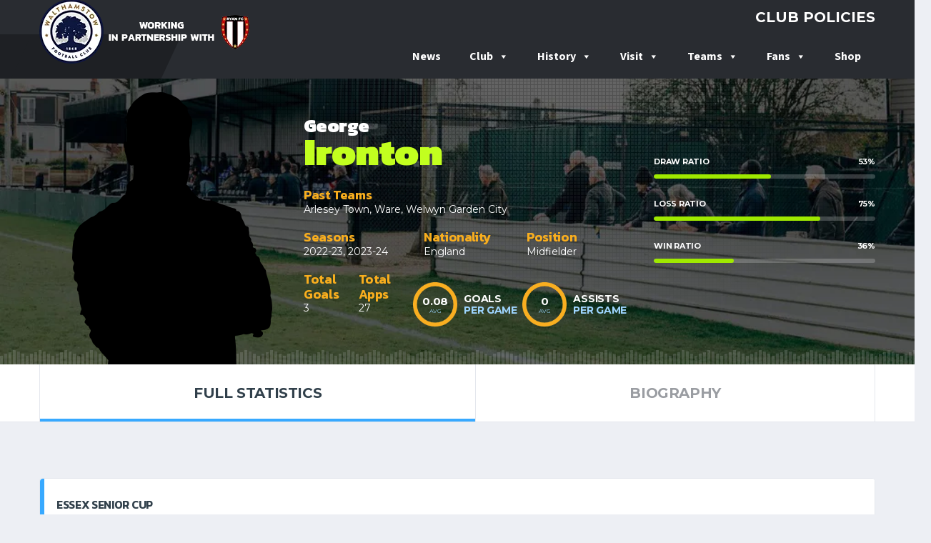

--- FILE ---
content_type: text/html; charset=utf-8
request_url: https://www.google.com/recaptcha/api2/anchor?ar=1&k=6LcXxocUAAAAAGQ0yy6qwPSwtPIi0N7qtB0hwv3G&co=aHR0cHM6Ly93d3cud2FsdGhhbXN0b3dmYy5jb206NDQz&hl=en&v=naPR4A6FAh-yZLuCX253WaZq&size=invisible&anchor-ms=20000&execute-ms=15000&cb=1bjasajb3g42
body_size: 45985
content:
<!DOCTYPE HTML><html dir="ltr" lang="en"><head><meta http-equiv="Content-Type" content="text/html; charset=UTF-8">
<meta http-equiv="X-UA-Compatible" content="IE=edge">
<title>reCAPTCHA</title>
<style type="text/css">
/* cyrillic-ext */
@font-face {
  font-family: 'Roboto';
  font-style: normal;
  font-weight: 400;
  src: url(//fonts.gstatic.com/s/roboto/v18/KFOmCnqEu92Fr1Mu72xKKTU1Kvnz.woff2) format('woff2');
  unicode-range: U+0460-052F, U+1C80-1C8A, U+20B4, U+2DE0-2DFF, U+A640-A69F, U+FE2E-FE2F;
}
/* cyrillic */
@font-face {
  font-family: 'Roboto';
  font-style: normal;
  font-weight: 400;
  src: url(//fonts.gstatic.com/s/roboto/v18/KFOmCnqEu92Fr1Mu5mxKKTU1Kvnz.woff2) format('woff2');
  unicode-range: U+0301, U+0400-045F, U+0490-0491, U+04B0-04B1, U+2116;
}
/* greek-ext */
@font-face {
  font-family: 'Roboto';
  font-style: normal;
  font-weight: 400;
  src: url(//fonts.gstatic.com/s/roboto/v18/KFOmCnqEu92Fr1Mu7mxKKTU1Kvnz.woff2) format('woff2');
  unicode-range: U+1F00-1FFF;
}
/* greek */
@font-face {
  font-family: 'Roboto';
  font-style: normal;
  font-weight: 400;
  src: url(//fonts.gstatic.com/s/roboto/v18/KFOmCnqEu92Fr1Mu4WxKKTU1Kvnz.woff2) format('woff2');
  unicode-range: U+0370-0377, U+037A-037F, U+0384-038A, U+038C, U+038E-03A1, U+03A3-03FF;
}
/* vietnamese */
@font-face {
  font-family: 'Roboto';
  font-style: normal;
  font-weight: 400;
  src: url(//fonts.gstatic.com/s/roboto/v18/KFOmCnqEu92Fr1Mu7WxKKTU1Kvnz.woff2) format('woff2');
  unicode-range: U+0102-0103, U+0110-0111, U+0128-0129, U+0168-0169, U+01A0-01A1, U+01AF-01B0, U+0300-0301, U+0303-0304, U+0308-0309, U+0323, U+0329, U+1EA0-1EF9, U+20AB;
}
/* latin-ext */
@font-face {
  font-family: 'Roboto';
  font-style: normal;
  font-weight: 400;
  src: url(//fonts.gstatic.com/s/roboto/v18/KFOmCnqEu92Fr1Mu7GxKKTU1Kvnz.woff2) format('woff2');
  unicode-range: U+0100-02BA, U+02BD-02C5, U+02C7-02CC, U+02CE-02D7, U+02DD-02FF, U+0304, U+0308, U+0329, U+1D00-1DBF, U+1E00-1E9F, U+1EF2-1EFF, U+2020, U+20A0-20AB, U+20AD-20C0, U+2113, U+2C60-2C7F, U+A720-A7FF;
}
/* latin */
@font-face {
  font-family: 'Roboto';
  font-style: normal;
  font-weight: 400;
  src: url(//fonts.gstatic.com/s/roboto/v18/KFOmCnqEu92Fr1Mu4mxKKTU1Kg.woff2) format('woff2');
  unicode-range: U+0000-00FF, U+0131, U+0152-0153, U+02BB-02BC, U+02C6, U+02DA, U+02DC, U+0304, U+0308, U+0329, U+2000-206F, U+20AC, U+2122, U+2191, U+2193, U+2212, U+2215, U+FEFF, U+FFFD;
}
/* cyrillic-ext */
@font-face {
  font-family: 'Roboto';
  font-style: normal;
  font-weight: 500;
  src: url(//fonts.gstatic.com/s/roboto/v18/KFOlCnqEu92Fr1MmEU9fCRc4AMP6lbBP.woff2) format('woff2');
  unicode-range: U+0460-052F, U+1C80-1C8A, U+20B4, U+2DE0-2DFF, U+A640-A69F, U+FE2E-FE2F;
}
/* cyrillic */
@font-face {
  font-family: 'Roboto';
  font-style: normal;
  font-weight: 500;
  src: url(//fonts.gstatic.com/s/roboto/v18/KFOlCnqEu92Fr1MmEU9fABc4AMP6lbBP.woff2) format('woff2');
  unicode-range: U+0301, U+0400-045F, U+0490-0491, U+04B0-04B1, U+2116;
}
/* greek-ext */
@font-face {
  font-family: 'Roboto';
  font-style: normal;
  font-weight: 500;
  src: url(//fonts.gstatic.com/s/roboto/v18/KFOlCnqEu92Fr1MmEU9fCBc4AMP6lbBP.woff2) format('woff2');
  unicode-range: U+1F00-1FFF;
}
/* greek */
@font-face {
  font-family: 'Roboto';
  font-style: normal;
  font-weight: 500;
  src: url(//fonts.gstatic.com/s/roboto/v18/KFOlCnqEu92Fr1MmEU9fBxc4AMP6lbBP.woff2) format('woff2');
  unicode-range: U+0370-0377, U+037A-037F, U+0384-038A, U+038C, U+038E-03A1, U+03A3-03FF;
}
/* vietnamese */
@font-face {
  font-family: 'Roboto';
  font-style: normal;
  font-weight: 500;
  src: url(//fonts.gstatic.com/s/roboto/v18/KFOlCnqEu92Fr1MmEU9fCxc4AMP6lbBP.woff2) format('woff2');
  unicode-range: U+0102-0103, U+0110-0111, U+0128-0129, U+0168-0169, U+01A0-01A1, U+01AF-01B0, U+0300-0301, U+0303-0304, U+0308-0309, U+0323, U+0329, U+1EA0-1EF9, U+20AB;
}
/* latin-ext */
@font-face {
  font-family: 'Roboto';
  font-style: normal;
  font-weight: 500;
  src: url(//fonts.gstatic.com/s/roboto/v18/KFOlCnqEu92Fr1MmEU9fChc4AMP6lbBP.woff2) format('woff2');
  unicode-range: U+0100-02BA, U+02BD-02C5, U+02C7-02CC, U+02CE-02D7, U+02DD-02FF, U+0304, U+0308, U+0329, U+1D00-1DBF, U+1E00-1E9F, U+1EF2-1EFF, U+2020, U+20A0-20AB, U+20AD-20C0, U+2113, U+2C60-2C7F, U+A720-A7FF;
}
/* latin */
@font-face {
  font-family: 'Roboto';
  font-style: normal;
  font-weight: 500;
  src: url(//fonts.gstatic.com/s/roboto/v18/KFOlCnqEu92Fr1MmEU9fBBc4AMP6lQ.woff2) format('woff2');
  unicode-range: U+0000-00FF, U+0131, U+0152-0153, U+02BB-02BC, U+02C6, U+02DA, U+02DC, U+0304, U+0308, U+0329, U+2000-206F, U+20AC, U+2122, U+2191, U+2193, U+2212, U+2215, U+FEFF, U+FFFD;
}
/* cyrillic-ext */
@font-face {
  font-family: 'Roboto';
  font-style: normal;
  font-weight: 900;
  src: url(//fonts.gstatic.com/s/roboto/v18/KFOlCnqEu92Fr1MmYUtfCRc4AMP6lbBP.woff2) format('woff2');
  unicode-range: U+0460-052F, U+1C80-1C8A, U+20B4, U+2DE0-2DFF, U+A640-A69F, U+FE2E-FE2F;
}
/* cyrillic */
@font-face {
  font-family: 'Roboto';
  font-style: normal;
  font-weight: 900;
  src: url(//fonts.gstatic.com/s/roboto/v18/KFOlCnqEu92Fr1MmYUtfABc4AMP6lbBP.woff2) format('woff2');
  unicode-range: U+0301, U+0400-045F, U+0490-0491, U+04B0-04B1, U+2116;
}
/* greek-ext */
@font-face {
  font-family: 'Roboto';
  font-style: normal;
  font-weight: 900;
  src: url(//fonts.gstatic.com/s/roboto/v18/KFOlCnqEu92Fr1MmYUtfCBc4AMP6lbBP.woff2) format('woff2');
  unicode-range: U+1F00-1FFF;
}
/* greek */
@font-face {
  font-family: 'Roboto';
  font-style: normal;
  font-weight: 900;
  src: url(//fonts.gstatic.com/s/roboto/v18/KFOlCnqEu92Fr1MmYUtfBxc4AMP6lbBP.woff2) format('woff2');
  unicode-range: U+0370-0377, U+037A-037F, U+0384-038A, U+038C, U+038E-03A1, U+03A3-03FF;
}
/* vietnamese */
@font-face {
  font-family: 'Roboto';
  font-style: normal;
  font-weight: 900;
  src: url(//fonts.gstatic.com/s/roboto/v18/KFOlCnqEu92Fr1MmYUtfCxc4AMP6lbBP.woff2) format('woff2');
  unicode-range: U+0102-0103, U+0110-0111, U+0128-0129, U+0168-0169, U+01A0-01A1, U+01AF-01B0, U+0300-0301, U+0303-0304, U+0308-0309, U+0323, U+0329, U+1EA0-1EF9, U+20AB;
}
/* latin-ext */
@font-face {
  font-family: 'Roboto';
  font-style: normal;
  font-weight: 900;
  src: url(//fonts.gstatic.com/s/roboto/v18/KFOlCnqEu92Fr1MmYUtfChc4AMP6lbBP.woff2) format('woff2');
  unicode-range: U+0100-02BA, U+02BD-02C5, U+02C7-02CC, U+02CE-02D7, U+02DD-02FF, U+0304, U+0308, U+0329, U+1D00-1DBF, U+1E00-1E9F, U+1EF2-1EFF, U+2020, U+20A0-20AB, U+20AD-20C0, U+2113, U+2C60-2C7F, U+A720-A7FF;
}
/* latin */
@font-face {
  font-family: 'Roboto';
  font-style: normal;
  font-weight: 900;
  src: url(//fonts.gstatic.com/s/roboto/v18/KFOlCnqEu92Fr1MmYUtfBBc4AMP6lQ.woff2) format('woff2');
  unicode-range: U+0000-00FF, U+0131, U+0152-0153, U+02BB-02BC, U+02C6, U+02DA, U+02DC, U+0304, U+0308, U+0329, U+2000-206F, U+20AC, U+2122, U+2191, U+2193, U+2212, U+2215, U+FEFF, U+FFFD;
}

</style>
<link rel="stylesheet" type="text/css" href="https://www.gstatic.com/recaptcha/releases/naPR4A6FAh-yZLuCX253WaZq/styles__ltr.css">
<script nonce="QlUiNzmbyFyv5zuOxGdvdA" type="text/javascript">window['__recaptcha_api'] = 'https://www.google.com/recaptcha/api2/';</script>
<script type="text/javascript" src="https://www.gstatic.com/recaptcha/releases/naPR4A6FAh-yZLuCX253WaZq/recaptcha__en.js" nonce="QlUiNzmbyFyv5zuOxGdvdA">
      
    </script></head>
<body><div id="rc-anchor-alert" class="rc-anchor-alert"></div>
<input type="hidden" id="recaptcha-token" value="[base64]">
<script type="text/javascript" nonce="QlUiNzmbyFyv5zuOxGdvdA">
      recaptcha.anchor.Main.init("[\x22ainput\x22,[\x22bgdata\x22,\x22\x22,\[base64]/[base64]/UC5qKyJ+IjoiRToiKStELm1lc3NhZ2UrIjoiK0Quc3RhY2spLnNsaWNlKDAsMjA0OCl9LGx0PWZ1bmN0aW9uKEQsUCl7UC5GLmxlbmd0aD4xMDQ/[base64]/dltQKytdPUY6KEY8MjA0OD92W1ArK109Rj4+NnwxOTI6KChGJjY0NTEyKT09NTUyOTYmJkUrMTxELmxlbmd0aCYmKEQuY2hhckNvZGVBdChFKzEpJjY0NTEyKT09NTYzMjA/[base64]/[base64]/MjU1OlA/NToyKSlyZXR1cm4gZmFsc2U7cmV0dXJuIEYuST0oTSg0NTAsKEQ9KEYuc1k9RSxaKFA/[base64]/[base64]/[base64]/bmV3IGxbSF0oR1swXSk6bj09Mj9uZXcgbFtIXShHWzBdLEdbMV0pOm49PTM/bmV3IGxbSF0oR1swXSxHWzFdLEdbMl0pOm49PTQ/[base64]/[base64]/[base64]/[base64]/[base64]\x22,\[base64]\\u003d\\u003d\x22,\x22FcKrPi9sP3jDlnrCpBwQw4DDgMK0wqZlRR7Ci3NcCsKZw73CmyzCr3TCvsKZfsKSwrQBEMKOOWxbw6lLHsOLEx16wr3DjkAucEVyw6/DrnIwwpw1w4AeZFIGQMK/[base64]/DlnLDlsKyY8OCw4kCw4DDuV7DhcOGHGENOsOUO8KSH3LCoMOxNSQPD8ORwoBeGFvDnFlFwq0Ee8K4AGonw43Dq0/DhsOfwp12H8OcwqvCjHkEw6lMXsOZJgLCkGbDoEEFWBbCqsOQw7DDuCAMQmEOMcKvwro1wrtOw63DtmUPDR/CgiXDjMKOSw/DgMOzwrYnw5YRwoY/wr1cUMKRUHJTTsOiwrTCvVoMw7/[base64]/blfCjsOESHcJBcKBXEA4wr4DH2TCkcKiwpQfd8ODwroDwpvDicKHw6wpw7PCly7ClcO7wrcHw5LDmsKwwpJcwrEBZMKOMcKRLiBbwp7Dv8O9w7TDiXrDghARwqjDiGk1NMOEDnolw48Pwqx9DRzDgENEw6JtwofClMKdwpTCiWlmGcKIw6/CrMKmB8O+PcO/w6oIwrbCgcOgecOFbsOVdMKWfBTCqxl7w6jDosKiw4DDhiTCjcONw6FxAlXDjG1/w5pFeFfCpBzDucO2V05sW8K6HcKawp/Dnnphw7zCpSbDogzDv8OKwp0iQGPCq8K6VQBtwqQJwqIuw73CpsKvSgpawpLCvsK8w4McUXLDo8ONw47ClWFXw5XDgcK6OwRhS8OfCMOhw43Dqi3DhsOhwo/Ct8OTFMOIW8K1A8Oww5nCp3jDjnJUwrbCllpEBQluwrACeXMpwprCnFbDucKaDcOPe8O3Y8OTwqXCrsKaesO/wqrCtMOMaMORw5rDgMKLGQDDkSXDh2nDlxpzSVIxwqDDlgDChcOhw6HCt8OBwoBKCMKmwp1dO213wqZxw7d+wpnDqXY4wrDCuS8fEcOBwpjCh8KYbwPDkcOZFMOnKcKbGjwKTjDCicKYWcK+wrRrw7/Diw0rwpwfw7jCscK7e0VmZA00wr/CoifDp0jCvnnDqcO2OMOiw4/[base64]/DolZqVcK7TxzCssO7woXCg8O1EsKPw6lUKsKSAcKCcjMiMAjDhD5fw48HwrTDssO2IsO1VsOVelJUTh/DvwUywp7CkV/DgRF1TW8ew7hAcsKlw6dmWyPCpcOnO8KnTsOzF8OJck9wVDXDpWbDjMOuRcKJTsOew4DCuz7CvcKpU3YUA07CoMKLRSQ0aUIuMcKNw6/DvxHCrgPDphEzwoJ8wrXDhiPCiTZcIMOmw5nDrVnDnMKgNRXCvwtywqrDrsORwpZBwpUaR8OtwqPDpsOuOE9IdxXCvgkWwo4xwoVYOcK5wpTDqsOaw58qw7sicXcCRWjCpcKyZzDDo8OiecK+YzDCjcKzw6zDrcOYG8ORwoUYZQoOw6/DiMOZQk/Cj8O9w4PCgcOQwqQOO8Kyehl2H3EpFcKbKcOKYsOYB2XCjj/DkMK/w6hCenrDgsOrw7XCpDNlfcKYwqFPw4pXw789wrTCkz8mSDrClGTCs8OaBcOWwplpwobDiMO0wo/[base64]/CnQtkGFjCqMKUIjpowqrCrGfDnMO9LsKdNzhUU8OPYcKUw73Cg13CoMK2LcOcw4vCjMKOw5VrBFbCgsK4w5dpw6vDv8OXKcK9e8K1wqnDtcO5w44teMK3PMKQQ8Olw78+w59/GWM/[base64]/DpkrCpsKRwqclw4ZQccKMDMOwFMKNbcKWJMOfexXChGrCv8Kmw6fDjX/[base64]/wo3Cj2Q9MTDDs1o+Shw3wpXDtsK/w7R8w73Ci8O2EsOVGcKwKMOREGZtwq7DkxHCsQjDmyTCrHHCpsK9K8O6c3EbLRNUOsOww55Zw6pKTMK8wrHDnHE5IRESw6fDkTMhdBfCkwgjwo/CrV0GEcKSb8KpwoPDqhNKwqMUw67Cn8K2wqDCjzsbwqNNw69HwrrDuwV6w7ogATwwwpItHsOnw5fDrnsxw5U6AMO/w5LCm8OLwq/Cn2dbdCNTShnCqsKVRhPDuzRPecK4BcOHwpg8w4PDtsOkBF96d8KGIMO5e8OOwpRLwo/DkMK7DcKNa8Kjw58oZGdzw4sIw6RaRRZWO2/[base64]/[base64]/DrgAfRsKWw4YAwoPDo8O8w6xcwpxlHsO0acK1PzXCgcKfw4FqB8K1w5t5wpTDmXHCs8OZLw7Ch3UpfwzCncOnYcOrw5gow57DgsOnw6PDhMKZRsO3w4NzwqvCm2rDtsOawq/[base64]/Dm0E4w4wVD8KswrsiwrAJL2zDjMKLw5gBwoPDmjTCqnRKGH/DtMOEBRsxwp8Iw7JRVSPDkxvDr8KXw6MSw7DDgUBgw6AmwoRzAXjCgcKkwpkGwoAOwqdaw45Hw4lhwq5HVQI7w57CjyjDn8K4wrDCumchA8Kow7rDmcKICVUaPS/Ci8KBTnXDpcOTQsO4wrfDozFGC8K3wpYXAcKiw7MOUsOcUsK+AGt3wpPDp8OAwofCs04xwpxTwpPCgxvDicKQfWpsw49iw6BEASzDu8OmZRTCtjQVwr1xw7Abf8KpZwcow6LDs8KcNcKvw4tsw5hFYS4fXgzDrUcEOsOmaRfDnMOMbsK/d1MZD8OSF8OYw6XCmivDhcOGwpMHw6UUKmdlw43CrXc9V8Ouw64yw4jCjMOHCXF1w5XCrRNtwqvDizV3L3XCgXDDvcO1bUtUw4/Dr8Oww6ELwqHDtXjCtjDCoH7Col0pP1TCl8KBw5luBMKpPS9Qw5U0w78jwqfDrFIrHMOCwpXCmMKxwqfDoMOlOMKya8OnKsOSVMKNOcKsw7jCjcOKRMKWZm1qwp3Co8K+GsKITMO7QA/Djj7Cl8Odwr/DrMODOBxXw4/DlsOxw7dlw4nCpcK/wovDhcK3GkjDkmnCgGvCvXrCjcK3P0DCg28JfMOaw4YLGcKYWMObw7dEw4nDl3/[base64]/Di8ODDl9qf8OfBsOGRnfDs8KKDR9ow5YgGMKNYcK3ImJhM8O/w7bDgkMuwoMYwqLCkFvCtBDDjxwTeTTCh8O9wr3DrcK3WUXDmsOVYhERNyUnwpHCrcKGesKzFxbCrMOwXzMaeDgXwro1LsKfw4PChsOVw506fcOmZDRJwpzCgToHb8K2wq/Cs24oVgBPw7TDiMKADcOlw6jCmyd1AsKoaVHDrAjDoEEZw5kxEcOvA8O5w6bCvyDDuVcbN8KtwpdjKsOVwqLDtMKOwop/LycnwpPCscOUSl5vRB3CqxUnS8Ord8KeBWRWwqDDkwzDpcK6XcO1W8OoI8KKVMOODMOpwqQIwp1mIAbDrwQcFGTDjCzDkxwBwpQTIi52UCgELyrDqsKSd8O0IcKyw57Dow/CgiHDqMO+wrTCmmlsw4LDnMOHw6Q6ecKbVsO5w6jCnDLClFPDnD0IOcKbMWXDtxhUGMK0w64lw7VHO8KzYSscw63CtCNMOjNAw7jCk8KZeCjCtsOpw5vDjMOaw4dADkRAw4/CpMKaw4MDA8Knw4zDgcKiBcKdwqrCscK2wqXCmEsQEMKvwqhAw7ZPHsKTwonCgsKoEQfCscOyfxLCqsKGBA7CpcK/[base64]/[base64]/AwEiw7HDiWF0QSjCoMKxwpDCqMODw4HDhcKAw6TDnsO5woB1bWnClMKmF31mJcOFw5Ucw43DssOMw6DDj0rDi8KuwpDCl8KbwokMQcKrEV3DqcKfZsKUS8Omw5jDnCoWw5JMwrw0TcKdCA7CksKaw6zCpE7DrsOTwp7CvcO/QRYyw7/CtsKNwqrDuXlew4FZa8OVw7ghesKIwq1Xwr4EQW5yIHvDriIERkIIwr5mwqHDo8K/wrvDmwpNw4tUwr8MJGwkworDocOSWsOSRMOudsKgKm0Ywo1zw57CjgTDox3DojYmL8Knw71EI8OEw7cpwqDDjRLDrXM5w5PDr8Kww6DDkcOPLcOfwpzDvMK9wp1aWsKcXR9Pw4vCsMOqwr/CgXQKJT4rBsKrBUDCiMKRaDvDlMKMw4PDl8KQw6bCjcOwZ8Oww7LDvsOHY8KbAcKVwocSEArCqicSN8K/wrvDr8OtBMO6ccKnw4YQBh7Cux7Do25KDhcsRwpzYkQPwotEwqAWwq/Dl8KgN8Khw4bDj25HNUgPc8K/SCTDrsKNw6vDpcK5eSDCp8O3L37Dp8KjBDDDk2B1w4DCiUsww7DDkxtEdC3DqcKnYVobNBxGw5XDunB+IQQHwrVoHsOmwq0PdcKtwrgdw509b8OFwpPCp1UVwp/Dj1nChcOrLlrDoMKlJcKWQMKewqXDksKLKG03w5zDm1RIFcKWwrgSVT3DhzYbw5JsPmJIw4nCr0BywpLDq8O8esKUwqbCvgrDol0tw4LCkCVydDBOHFzDumZ9E8OZcQXDjsO4wopWZSQ9wpgvwps+N33CkcK/elNwNCtCwoDDqMOITQ/[base64]/DocKZBMOgIsOiN8Kow7DCoVXDtR3DvMKxfsKowoJgwoTDuh59UEHDgAzCsn53S0hJwprCmUXCiMOJcjLDgcO1PcK5aMKkMm3CrcKLw6fDh8K0ImHCuUTDvDIxw7nChMKlw6TCtsKHwqZKbw7Cl8KWwpZdasOXw4/DolDDu8K5wr/Dp3BcccOSwoEBB8KDwrTCkGEqHm/DrhUbw4PDrcOKw4sJWGjCjCp4w6XCtSkHP2DDnWl1VsOvwqdhL8O5SC43w7vDrsKmw6HDocOfw6LDr1jDj8OQwqrCuF3DlcOjw4fCmsKhwqt2MCbDiMKiw5TDp8OkJDoUCTPDkcOuw7I4f8O2WcOUw7JNX8KBw5dnwr7Ci8Oew43Dj8KwwrzCr17DlwjCh1/[base64]/DpMKywr7DrjNvVxrCk8KMT8ODw5AtGRDCtmY6wrHCpD7CsCbChcKJQ8OpEW/DuS3DpBjDqcOfwpXCp8KWwpPCtwJzwozCs8K+e8OFwpJ1f8KTL8Kzw4lAEMKLwqxnd8Kaw7zCkzABJxbCs8OjYTRWwrFqw53CmMKfEMKWwqQFwrLCn8OHEmoGDMKRAsOnwpjChHnCqMKVw6LCp8OxJsOrwrPDmsKzJwjCosK/[base64]/CoQEHwroIHjzCiQjCuzsEP8O2czPDiB/[base64]/[base64]/aFIfwoQVPCPDnsO/w6F4wowMfCnDrn1nwoh1woPDq2nDpcKJw5ZOMyjDjz/Cu8KAOMKCw7ZUw78bH8ODw5vCgHbDhznDt8OKSsOKVnrDtDIEBcOTFiAfw6bCtMOTchPCqsONw79uBjLDs8Opw7DDg8KmwppTHVDCvAfCnMKyJhRmLsO3TcKXw7HCrsK+OFQwwoAEw6/Co8ONasOoccKEwqosfB7DtSYzTMOYw6l6w6DDsMOwasKpw7vDjgRcAlTDgsKzwqXCryXChMOXXcOqEcOGXRvDoMOCwoDDscOuw4HDtsKvPlHDpBd+w4UhZsOjZcOGWjzCqBIKQwIiwrDCn2c6dS88dcKMDMOfwr5mwrExPcKwMG7DmR/DlMOAVFHDtE1UI8OBw4XCpVDDlMKxwrs+cTXCs8OBwqnDmGUuw4DDlFDCgMObw5DDsgTDv1DDpMKPw7tuDcOmHMKuw4ZPGlPCt2UDRsOWwrYGwonDhyLDlWnCpcO/wrLDikfCj8KCwp/DscKtdyVLD8KpwrzCjcOGcnPDllvCscK4c1rCj8OiccO8wobCs03Dk8OEwrPCjRxWwpkaw6fCqMOEwpXChUlRLzjDoHDDncKEHMKZIAlLGQoUcMOvwqt/wqDCt1ocw7VUwrxvP1Zdw5A/HwnCukLDnBJNwrhKw5jCiMKIZ8KbI1kZwp7CncKbHEZUwpcKw7t0SWfDgsOLw6M8ecOVwr/CliRyP8OlwojDm0R3woRGU8OeeFvCq2rDmcOqw6FZw5fChsK5wr/[base64]/CjMKJDCdZw4sScm1awoHChcOUw6LDocOBTRNtwqUtwpg/w5nDkwMEwrImwpnCi8O7RcKZw5LCpX7Cs8OwOjsqIcKVw53CqWECIw/Dg2XDly1Mw4rDg8KHW0/DpQQtJMOMwozDihHDg8OwwpFvwptlERkLPVkNw5/Cp8KRw69HFkLCvCzDjMOJwrHDmiHCrsOeGwzDt8OmE8KvQ8KYwqLChzbDosKyw43CghXCmsO0w6TDt8ObwqpMw7QZY8OyVgnCvMKawoPCvEfCsMOdw6PDnAw0BcOMwqnDuzLCr3jCqsKyBkfDoUXCn8OXQkPDhlQsRMKbwoTDmAEichHCj8KRw7oMSW48wp/DpRLDjV1ULVtsw7/CogYiH2tAMgzCmF9ew5nCvHDChjzDscKVwqrDuX8XwoJPZsOxw6HDscKcwonDh0klw5FBw43DqsKiEWIvw5bDqsOSwqnDgR/CkMO5AhZYwoMiTQE5w6zDrigGw4d2w5MsWsKWb3Q4wrYQBcOJw6wVAsKUwp/Dn8OGwpZJw4fDkMOjbMKiw7jDg8O6FcKVRMK9w6A2wrzCnGEVFFPDlzcMAUbDpcKRwpTDnMO7wq3CtsO4wqnDsXxbw6DDpcKpw7nDuz9UNMOLXS0UfyXDhi7DomHCtsK/[base64]/[base64]/wr3DqCvCgzwIwoxLw6DCpcKcw7F4bWLCllBYw6IvwrbDtcKXQEcAwrLCgGYRCBsMw7zDg8KDWcOpw4jDucOywqjDscK/w7g+wptdOFt5TcOAw7TDlCMIw6vDhMKhYsKfw4vDpcKPw5bDrcO3wqbDqsKqwqvCh0zDk3XDq8KrwoF/JcOrwpgqE0XDnRUFCRLDucOyTcKfTMOVw5bCkCpIVsKuInbDu8KZcMOawqFDwq19wrF5EMKLwqgPd8OLcgpHwq95w6DDuhjDnUxtKSbCtzjDgjdAwrVMw6PCiyUfw7PDtcO+woMbInbDm0HDjsOGLH/[base64]/[base64]/DklQ8VhR3H0vCmcO0Y8KDYMKbUcO6dcKyPMOSLMOww5HCgV8uTcK/f2IIw7DDhxnCjcOswoDCvzHCuB4pw59hwrHCukAfwq/Cu8KgwoTCt2HDkW/Dkj3ChxARw7HCmlM0NMKraSzDisOrJ8Oaw7DCkAcdWsK4G1vCqn/[base64]/wpxDfsODw7dOEG1hCAHDhELCt8OGwqPCoR3DncKiPSrDtsKPwoDCpsOSwpjCnMOHwq9vwqhJw6t6PggPw701wplTw7/DswvDs3ZmH3Z6wrDDj254w7TDv8Kiw6HDhS5hLMKpw7dTw4/CssOaOsO/OA3DjBjCtm7DqR0Tw7MYwo/DuzpCPsOqdsKrfMOFw6VQGXNKMkLDiMOhW38wwoPCg2rClRjCk8OLZMOtw65wwqlJwpAFw6jChTnCgCJ6fTohRXrChDPDsADDtSJpH8O/[base64]/[base64]/Cs293WMKawrIJwql8wpIcWCzCpkbDlWNiw73Cg8Kgw4bCvH8qwrEyLUHDpTXDj8KsWsORwoHCmBjDrcOywo8DwooEwohNN03DsU0IdcKIwptZWVfCqcKTwqNHw5knOsKscsK4HQlIwqtAw4dUw64Ww51Hw4w/wo/Du8KMCcOwVcOZwpNBdcKGXcOrwpZ+w7jClcO+w5DCslDDusKzPlUxWMKkw43Dl8ORMcO3wrnCkAR2w4Uzw7BuwqzDuXHDq8OkQMOaeMKwWcOtBMKYFcOZw5/CgnvDocOXw6zClEfCkmvDtTDClCnCo8OIwpVULcO5FsKzHcKEwpxqw7Ebwr4Zw4ZywoY9woUzJVVpJ8KhwokJw7bCrAkKPC8uw5PCpGQNw7Ihw7wywpDCkMOsw57CnzY0w4ZIecOwIMO1Z8KUTMKaUmvCiQRkXCBSw7nCv8OLR8OIc1fDiMKzdMOVw4Ftwr/Ch23Cm8KjwrXDqh3CuMK2w6fDjlLDtGbCl8KSw7zDj8KbeMOzB8KEw6RdfsKQwp8gwr7Ct8KyesOkwqrDqXtTwozDrjsNw6oxwovCqgohwqDCvcOVw5Z4L8KzfcOdSCjCtyh2W34HMcObWMKdw5wrLxLDjz/CtVvDhsOiwrbDuQ8BwqDDmlHCvAXCmcK7F8OdX8KZwprDnsOVe8Kuw4XCmsKlAsKUw49Nwr51IsK3K8KTd8OUw4ImdELCiMORw5rDj1sSL3PClMOTV8KDwp1TFsKRw7TDi8KAwrjCm8KDwr/[base64]/CpcOJwrMqwo/Cig1sd8OGUMKGTwgsw7lyw7HDjMKzI8K3wrVLw4UZecK9w64qcAxqGMKrKMKaw4LDgMOFDcObaE/Dk1B/NC8mTmZrwpfCt8O6N8KiHcOsw77DhxnCmlfCuhh6wrhzwrbDjVkvBw9aYMOyeCFAw63DkXjCvcKowrpfwrXCncOEw63ClcK8wqg5wovCoA1wwpzCrcKMw5bCksOMw7jDjRgBwqRKw6rDlcKWwpnCk0PDj8O7w7UfCnwwGV7CtUBMZQjCqBjDqFZCe8KFwo/Dv2LCl0Z5PsKcw61gAMKcFA/CvMKew7lOL8OheQXCrsOhw7jDhcOTwo3Cig/[base64]/[base64]/ecK1wqleLA4hV8OpwpR5w4Z9EzESJTQNdcOOw5IZdlUNTSrCl8OnOMO7wr3DmlrDk8KsRj3CgBfCjnx6KcOLwroow6vCoMKZw5x8w6Ffw6w3FXk5c2QMOlTCv8KjTsK/eTAkJcOqwqQBWsO9wp5BasKOATpLwopSA8KZwojCpsOqQRBiwrZYw6zChEjCjMKgw58+CT3CuMKdw43Cly9MD8KMwqnDjGfDj8Kdw5o8wp9CZ0nCpsK7w6HDgn/Cg8OAcMOaCldmwqnCtiQtYyUVw5dbw5PCj8OPwoTDrcO/worDoHbCkMKGw7kCw6FQw4RuQsKbw6/CoUnCuA/CnjhYAsK+FMKhJXIfwpgWeMKawpkowp4fW8KYw54Hw6BbWsK/w491GsO5J8Oww78Lwqk7K8ODwq5kbzVvQ2BQw6YJI1DDgnNYwrvDikTDi8K6XBfCqcKGwqzDmMOswoY/wo5rOBJjCSdZPcO+wqURQEwRwoFaB8KewqzDmMKxYQDDhMKMw6hkIh/DtjQswpE/wrEcLsOdwrTCnykYYcOvw4kvwpDCjj7CtcOgDsOmOMOaNQzDpCfCjcKJw6rClip2V8OYw6nCocODP0/DjMOkwpclwqbDlsO3EsONw6DCk8KuwrXDv8OWw57Cr8OCDcORw7/DuWRNFHTClcKEw6DDrcORChg6BcKkYEpiwr4ow5fDjcOWwq/CjWzCpk8uw797MsKkKsOqRMKdwoY6w7fCo24xw7hKw7/ChsK3wrRHwpIYwrPDqsKrbA4iwow1GsOrTMOdQMO7e3fDoyU+CcO3wp7Dn8K+wpEIw51bwpxdwo09wqM4L3HDsC9hFCnCosKow689G8Osw7kRwrDCkHXCnhEKworCk8OcwpU7w5BABsKPwqVcSxBRa8KXCxnDqzTDpMOuw4Nkw55Pwo/CggvCmVEEDUUcTMOJw5vCt8OUw7tdcE0rw684LVHDgWQ1KHQzw7cfw7l7NcO1J8ORNjvClsKWWMKWCcK/SyvDgVMybhMlwoEPw7E5FHEYFWVHw53ClMOfF8OOw6nDiMKIVcKLwoXDiikJJ8O/wokOwrAvSi7DhiHCkcK8wpzDk8KfwpLDuQ4Pw6DDk3Erw6k/RzpvYMK2KsKvMcO0w4HChsKIwrHCk8KlDV92w512DcOHwoTCllsebsOtdcOzW8O4wr7CrMOIw7TCrT5wS8OvAcKlYU80wovCmcKyA8KgbsKcSUs+wrPCkQgLewAXwpjDhDDDvsKSw6XDlVzCk8OgAGXCisKME8KNwq/CmXBBW8KtCcKAScOiDMOpw7bDg0rCoMK1IWMewpIwNcOGBS4tOsK8BcODw4bDn8Oiw5HCrsOqKMK0fRoCw7/Dk8ORwqtkw4HDgTHCv8K6wpPDtGfCkwzCt0sEw5nDrEN8w5vDshrDvUx1wpnDsWnDmsOdeXTCq8OCwoR8XcK2PGMVHMK/w61jw7PDtsKzw4XDkicAc8Ohw7PDi8KPwrlkwrsqBcK2T1TDh07DjMKNw5XCpsKywpBXwpjDonHCmAnCgsK5wo51cjZjKHDCoEvCqwzCgsKmwoTDtMOvDsO/bsOswrJTAMKTwr1ew6tkwrhuwqZhK8ORw6vCoBnCosKtQWgpJcK0wq7DmDNMwrtAZMKSEMOHdynDm1ROLVHClhR5w5Q0VcK+KcKVw7zDn0vCtwDCpsK7R8O9woHCu0HClA/CpmvCiWlfOMK6w7zChBE+w6Jjw4jDn0pWCHcxESIPwprDnTLDrsOxbz3Cv8OrRx9DwpwiwpRBwpxiwpHDj1Axw5LDpwfCjcOLJEPDqgIywqnChyYxZEHCqgMGVsOmUAfCpk8jw5jDtMKJw4VASWLCoQAME8KGSMOUwpbDslfCv07Dk8K7B8Kww6TCiMO8w7R/[base64]/Cr3bCsFRJVTEAwrxxEDLDs8K4w7NOby1sXgEmwrVhw54lIsKyNzBdwrgYw6VRVSDDkcO4wp9zwobDk0BpY8OqZ2FDT8Onw5LCvcOFI8KZIsOEQcK8w7USHXBJwotLJTHCgBrCs8KMw5E9wocswq4kI1vCpsKIXzMQwo/DscKdwoFywrfDk8O4w5dALAMnw4M+w6HCqsK+f8OMwq9xMMKpw6VUAsOnw4VJKxLCqkLDoQrCnMKUc8OVw5PDjC5Ww7gSw7USwp1Fw79gw5tlw78rwrTCrFrCpmbChTjCol5ew5FdXsK0wpBEBjZlNSgEw5NPwoMzwonCj2BuYsOncsKZe8O/w4DDhD5jJcOywrnClsK0w5HDkcKRw73DuVdywrYTNhbCucK7w6x/C8KQQ0lDwqoBScOywp/DjE9MwqHChzzDtsKHw78XOm7DnsOgwqVnXyvDp8KXAsOOQ8KywoAGw6xgdDHCjsK4E8OEacO5NETDhnsNw7XCpcO3EEbCtETCjHNEw7DCgR4fIcK8DsO/wqHDlHYPwovDlW3Do3nCu0nCq07CmRTCmsKQw5MpB8KSWl/DlivCpcOpXcKOYlrDgxnCgiDDn3PCmMOxGH5wwpRfwqzDqMKnwq7Duz/CvcOQw4PCtsOTIAHCujXDvsONJMOgcMOIa8OyQMKKw4rDlcO3w4hZUgPCsznCg8O8QsKQwojCtMOQPXgtWMOFw65hLhsUwqo8NC3Ch8OiJMKnwokMRcKAw6IvwonDgcKUw7jDucOUwr7CtcK5Z0PCvwQiwpbDjxfClUbCg8KgIcOqw5tWAsKIw4x5UsOGw5F/[base64]/DisK9ZsK/[base64]/DgMOHAcOBQx9Kw4DCpGfCsEhdOMKuTBRSwp/Cn8KDw53DgUZVwqYHwqjDgUfCiTvDs8OxwoHCiSBJTcKnw7jCrA/CmUAmw6Fnwp3CgMOJJx5Awp4swq3DtMO6w79LBG7Di8OwHcOnLcKKKGocExMRHsKcw6cYFVLCssKuWsOaTsKdwpDCv8O9woJYIMKULcK6M3xsasKBesK/HsKFw5YsScObwpfDqsOnZXvDoHfDl8KmP8Kxwp0aw5TDtsO9w4HCoMK0OFfDqsO+JlHDmsK1w5XCr8KZQzPCkMKtbMO/woMtwqfCh8KOZDPCnVFTScKIwobCkSLCuFFaZUzDg8OTWiDCh3nChcK0ESkgDmDDuwbCt8KxfQ7DsVTDqcOrXsORw7U8w43Dr8O/wqdvw7DDiS9NwrPCsgnCmT/DucOSwp4fci7DqMOAw5rCh0jDrsKKI8Omwr03CsOXH1PCnMKLwrfDj1jDkWpUwoRGDk1hSgt8w5gcwq/Drzt0IMK4w4gka8KXw4fCs8OfwpzDmxNIwp8Kw6NUw790QT3Dpyw2C8OwwovDoC/DghoyElXCi8OBOMO4w4bDnVLCplN2w6IMw7zDiXPDtl7CrsKcOsKjwrYJDxnCoMK3U8OaScKEBsKEWsOVEcK5wrzDsVhsw5VQflcjwolRwp4salsnNMK8LMO1w4rDo8KzLV/DqDZKTQjDiQnCgFfCoMKeesKnfG/Dpip/QsKKwpHCnMK/[base64]/YsK+wrXCkXbCvMKvUmFgZsOfIMKYw7hpQMKnwpgwU1A/[base64]/CqRzDngskB8O5w5vDnl9HRwDCmMKBEsO4w6pqw6Eiw7nCpsK+TScFBnRXAcKJX8OUB8OKVcOaeDNkBgF5w5odZsKvO8KCN8OwwojCh8Ocw74xwpbCtRY+wpgbw5vCkcOZfcKJEkc3wofCuQMze1ZhOg06w6Vfa8Opw63ChzfDgnfCpWUnI8OrecKWw5/[base64]/DgcKYP8OcwrFlRCfDqDLDoA5tw7LDvmPDjsOYwrYGMiBRQV92EgxQOcOCw4x6dGjDrcKWw57DmMOlwrHCi3nDr8OZw4/DkcOfw70/[base64]/CucKXw6LCuiIUR8OTw6vChMKKeMOow7LDu1Rmw7nCjWwsw6pcFcK7IFXCtSBgeMOaM8K/CMKSw5kowo9PKsK/w7nCtsOjFV7DmsKLw4jCgMKrw7lbwrY0VlUNwrrDp38lB8K7VcKJbcOyw6Q5ax7CkgxcN2N7wojDmsK+w5RBEcKUIANoLCYYXMObXioNPcKnbMO+SUk6S8Oow6zCjMOnw5vCksKTM0vDtcKPwrrDhAM/w6UEwp3DhhTDmibDhMOow5LCv1MPWzNewpVOOBnDn3fCgEtlOxZBTsKxI8O+woPDoUY8HkzCgsKEw47CmTPDgMOdwp/CrwpuwpV0WMOuVzJudcKba8K4w5DDvgTDo196MWfCtcONAUsDCkBIw4HCm8OWNsOtwpM1w78ORUNfVsObQMO1w5zCo8KfbMKww6wcwr7DmnXDvcOOw7zCr0c/wqdGw4fDiMKSdnVWPsKbJsKrcMOZwrRVw4A0JQ3DmnEHUMKkw5w5wrDDs3bCrwDCqkfCpcKOwr/DjcOlXRBqacOnw63DhsORw73CncOwMGjCmHbDn8ORcsOew7pRwrfDgMOywqJPwrRLXDINw6/CkcORFsO4w5xGwpXCiyfCiArCmMOLw6/DusOVZMKgwr0SwpjDrcO8woBCwrTDig3DmjvDgnAIwoHCoHbCsBMxc8KhWsKmw4d5w7HChcO1FcKTVQI3csK8wrnDnMOhwo3Dv8KTw63DncOJMMKIVGDCq07Dl8OWwo/CucO9w7HCt8KID8Kjw4QpSG9eK1/DisOYN8ORwoJDw7YZw67Dj8KRw7BLwp3DhsKZTcOlw55wwrYQFcO9Yy/Cq2jDh3xIw7DCqMOnEibCrmgXNjHChMKUdsOMwpBUw7DDh8OwJCwPOMOHPxZ3RsO6C3/DvCAww5rCrWlMw4TCmg/CgWQ0wqYNwoXCpsO7wqvCtiU7ecOgZcKULwkFQx3Dog7CjcKxwrHDoix3w7zDnMKpH8KjN8OLfMKVwq3DnGvDuMO9wptMw7BpwovCqSbCoCYWOMOvw7zCucKpwogbbMO0wqbCqMOZNB7DtF/Dmx3Dh00hKVTDiMOVwp8IO07DkAh9CgV5wpZww5rDtB1fU8K+wr9+PsOhYDA+w658ZcKWw7sLwpxwJWhiY8OywqVrIEXDuMKeIsKTw6sBFsOhwqMkKnfDq3/CtwDDrCjDk3Rrw50vQsOPwpI7w4J2WkvCiMKJKMKSw7/CjUrDrgY4w5PDs3TDsn7CjMO/w7TCiRoVWX/DssOTw6NTwpV+LMKHMErDoMKuwqTDtxsgK1/DoMOMwqheA1rCrsOEwqZrw7bDvsOJRnt5YMK2w5Jrw6zDjsO6O8KvwqXCvcKPw5ZdYH5OwrrCsCvCicKAwrDDvMK8bcKNw7bClQtRwoPCnnQiwrHCq1gXwrM7wqfDkF4MwpEywp7CiMO5e2LDmnrCv3LCrilFwqHCiQ3CvkfDmEvCncOuw7jCq3RILMOZwp/[base64]/CghpSw49uZhrDuyTDmsO7wq3ClEDDinDCrsOMw53Dj8KGw43DqRw/[base64]/[base64]/[base64]/[base64]/w6ZiwpDDlC9DfMOWwpYewrrDgcKMGybDlcOUwpt/MVLCuyFWwojDhFDDnsOJN8O5d8OxV8O/BhnDsWUkCsK1MMKewpHDjxMqEMOTwpQ1PUbCj8KGwpPDs8KgS3wpw5jDt1rDsBktwpR0w5RAw6rCuRIxw4Yhwq1Qw4nCg8KnwohlO1FoelULAXbCm2vCtMOGwoB5w5pjEMOnwopHbD5bw5Mqw6vDhcK0wrhLHlrDj8O0CMKBR8K+w6DDgsOZM1/[base64]/[base64]/CksO7wrQ2ZcOUw6nCu8KMR3hpNsKzw4k3wpUPT8O/w7Esw44UX8Omw6UtwpNlEcOvw7Eow4HDkBjDthzCmsKzw6IxwrHDnz7DjWxbZ8KPw5x0wqvCv8Ktw6fCo2bDtMKBw7kmSxnCgMKZw7nCvUzDscOYwrPDgVvCrMOmdMOwW302A03DtUXDrMKhXcOcPMKGfxJJXzs/w58Sw4fDtsOXNcOoUMKZw7ZEAgBpwq0BNz/[base64]/[base64]/KcOWGMOlw7Uiw43DlCjDoWRXw5/DvTAlw6nCrBsGHcOEwrF0w6LDqMOiw7vCiMKhG8O1w7XDkVVFw71cw49+IsKZKMKCwrwwTsOqwphnw49BScONw4p7AjHDkMOIwqEPw7QHb8OhC8OHwq/CnMOzfTZMWS3ClVPCuGzDsMKGW8O5w4vClMKCR0gDQArCiT8jFRZgLcKCw7sFwq8lYTIGJMOiwq82f8OfwrVvBMOCw7M+w5HCrwbCuyNUKsKyw5PDo8KFw47Co8OAw5/DtcOew7DCqcKBw65iwpRwX8OCScOJw70Dw4jDrzNfORIfFcOCUjp+O8OQODjCs2VGUktxwpvCvcOOwqPCq8KlYsKwIsKJe3ocw5h2wqzCjF08esKMXF7DnnLCmcKsP2jCtsKJLsKOUThDFMOBJsOWNFbDgSlvwpUKwpUFa8Olw5LCucK/w5zCqcOpw7gZwq9Cw7vCqXrCicKBwpnDkT/DusOiw4oOZ8KpShTDi8ORU8K6R8Kiw7fCpB7CjMOhN8K+Ghszw4DDjsOFw5Y+GMONw5/CmTHDhsOXY8KHw4MtwqnCicOFwoTCsTAbw5YIw43DosOoGMKTw7/CvcKCRMOHciJZw75hwrBvwr3DsBTCn8OmJR1Lw6vDocKKcDkZw6zCucOnw5IKwqzDhsO+w6DDo3d5aQfDiQ8SwoTCmcOlOR7DqMO1U8KrQcKlwpbDhExZwpjCgxEYNXvCnsOye30OW05/w5RHw7tsG8KQQsK4ewAdGgzCqcKXdg8PwpwOw61xFcOpUHoywpjCsClkw5vDpk8FwoLDscOQbQxHYXYdOjMYwoLDtsK8wqtGwqrDjmXDrMK4HMKzMFbDt8KuWcKVwoTCqB/CtcOyb8K7UEfCiQTDrMK2BAbClCnDl8KRU8OjE3lyUAdJe3HCisKhwog3w68mYxY6w7fDnMKfw6LDk8KgwoPChy8/[base64]/[base64]/[base64]/WMKYw5XCs8KKdcOuI8ORwp4Nwp8fwr1uw7DCp2XClEpJXcKMw51Iw4MWLwh4woIkwonDucKgw6/[base64]/DtjbCucKxw5PDqSYYT353NMOWwqIQHcKvwrPDtcK/wp/DgyAnw64nJg\\u003d\\u003d\x22],null,[\x22conf\x22,null,\x226LcXxocUAAAAAGQ0yy6qwPSwtPIi0N7qtB0hwv3G\x22,0,null,null,null,0,[21,125,63,73,95,87,41,43,42,83,102,105,109,121],[7241176,705],0,null,null,null,null,0,null,0,null,700,1,null,0,\x22CvkBEg8I8ajhFRgAOgZUOU5CNWISDwjmjuIVGAA6BlFCb29IYxIPCJrO4xUYAToGcWNKRTNkEg8I8M3jFRgBOgZmSVZJaGISDwjiyqA3GAE6BmdMTkNIYxIPCN6/tzcYADoGZWF6dTZkEg8I2NKBMhgAOgZBcTc3dmYSDgi45ZQyGAE6BVFCT0QwEg8I0tuVNxgAOgZmZmFXQWUSDwiV2JQyGAA6BlBxNjBuZBIPCMXziDcYADoGYVhvaWFjEg8IjcqGMhgBOgZPd040dGYSDgiK/Yg3GAA6BU1mSUk0GhwIAxIYHRG78OQ3DrceDv++pQYZxJ0JGZzijAIZ\x22,0,0,null,null,1,null,0,1],\x22https://www.walthamstowfc.com:443\x22,null,[3,1,1],null,null,null,1,3600,[\x22https://www.google.com/intl/en/policies/privacy/\x22,\x22https://www.google.com/intl/en/policies/terms/\x22],\x22rPAgrMlFc2Jd2HW3JG7x1S2aAOgzf6QrY+yodwzvFLs\\u003d\x22,1,0,null,1,1762475293699,0,0,[11,146,251,74,70],null,[159,84],\x22RC-Q81YIxbM1N9-HQ\x22,null,null,null,null,null,\x220dAFcWeA7wZW2Pb_iSimSrpJo-POBOlRkujNI7eX_7owXehNF6EoyWheH2MPx4_2JOGSpzCse4nGAhDc2IHtywP2qAlOEKb_6CgA\x22,1762558093572]");
    </script></body></html>

--- FILE ---
content_type: text/html; charset=utf-8
request_url: https://www.google.com/recaptcha/api2/aframe
body_size: -265
content:
<!DOCTYPE HTML><html><head><meta http-equiv="content-type" content="text/html; charset=UTF-8"></head><body><script nonce="YfOHAhJ315dmySmABHWc0Q">/** Anti-fraud and anti-abuse applications only. See google.com/recaptcha */ try{var clients={'sodar':'https://pagead2.googlesyndication.com/pagead/sodar?'};window.addEventListener("message",function(a){try{if(a.source===window.parent){var b=JSON.parse(a.data);var c=clients[b['id']];if(c){var d=document.createElement('img');d.src=c+b['params']+'&rc='+(localStorage.getItem("rc::a")?sessionStorage.getItem("rc::b"):"");window.document.body.appendChild(d);sessionStorage.setItem("rc::e",parseInt(sessionStorage.getItem("rc::e")||0)+1);localStorage.setItem("rc::h",'1762471697103');}}}catch(b){}});window.parent.postMessage("_grecaptcha_ready", "*");}catch(b){}</script></body></html>